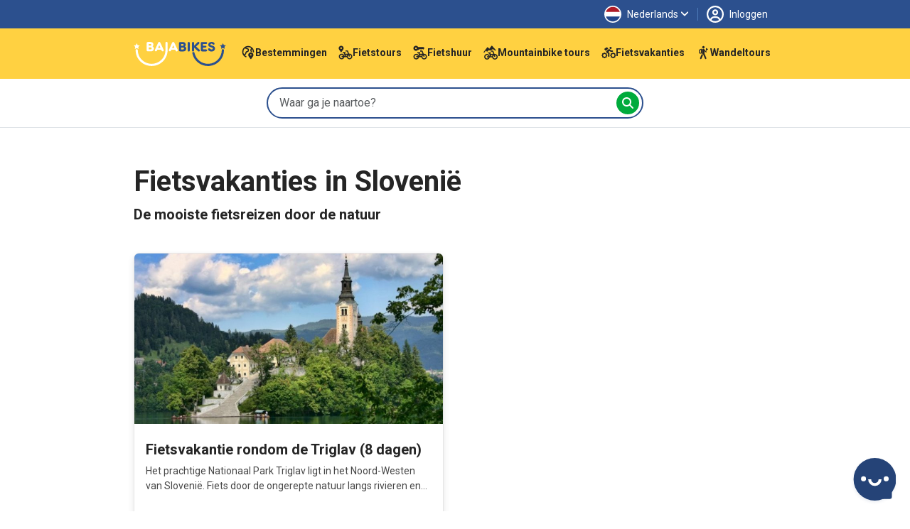

--- FILE ---
content_type: text/html; charset=UTF-8
request_url: https://www.bajabikes.eu/nl/fietsvakanties-in-slovenie/
body_size: 19452
content:

<!DOCTYPE html>
<html lang="nl" class="no-js">
<head>
  <meta name="theme-color" content="#FFD141">
  <meta charset="UTF-8">
  <meta name="viewport" content="width=device-width, initial-scale=1">
  <meta name="clonable-verification" content="">

  <!-- Critical CSS for above-the-fold content -->
  <style id="critical-css">
    /* Critical styles for header and above-the-fold content */
    .header { position: relative; }
    .position-absolute { position: absolute !important; }
    .top-0 { top: 0 !important; }
    .w-100 { width: 100% !important; }
    .h-100 { height: 100% !important; }
    .d-block { display: block !important; }
    .overflow-hidden { overflow: hidden !important; }
    .object-fit-cover { object-fit: cover !important; }
    .text-center { text-align: center !important; }
    .text-light { color: #fff !important; }
    .fw-bold { font-weight: 700 !important; }
    .fs-5 { font-size: 1.25rem !important; }
    .d-flex { display: flex !important; }
    .flex-column { flex-direction: column !important; }
    .order-1 { order: 1 !important; }
    .order-2 { order: 2 !important; }
    @media (min-width: 768px) {
      .order-md-1 { order: 1 !important; }
      .order-md-2 { order: 2 !important; }
    }
    /* Critical CSS: Hide content until Vue mounts to prevent FOUC/flash */
    .js-enabled .prerendered-loading {
      visibility: hidden;
    }
    .js-enabled .prerendered-loading.vue-mounted {
      visibility: visible;
    }
  </style>

  <script>
    // Immediately add js-enabled class to prevent FOUC
    document.documentElement.classList.add('js-enabled');
  </script>

  <script type="application/ld+json">
    {
      "@context": "https://schema.org",
      "@type": "Organization",
      "name": "Baja Bikes",
      "url": "https://www.bajabikes.eu/nl/",
      "logo": "https://cdn.bajabikes.eu/wp-content/uploads/2015/07/27215657/logo-min.png",
      "image": "https://www.bajabikes.eu/wp-content/themes/bajabikes2025/src/assets/images/barcelona.jpg"
    }
  </script>
  <link rel="profile" href="http://gmpg.org/xfn/11">
  <link rel="pingback" href="https://www.bajabikes.eu/wp/xmlrpc.php">
  <link rel="icon" href="https://assets.bajabikes.eu/favicon-32x32.png" sizes="32x32" type="image/png"/>
  <link rel="icon" href="https://assets.bajabikes.eu/favicon-192x192.png" sizes="192x192" type="image/png"/>
  <link rel="apple-touch-icon" href="https://assets.bajabikes.eu/favicon-180x180.png" type="image/png"/>

  
  <!-- Preload critical images -->
  <link rel="preload" as="image" href="https://thumbnails.bajabikes.eu/header-image/wp-content/themes/bajabikes/images/mobile-front-banner.avif" type="image/avif" media="(max-width: 767px)" fetchpriority="high">
  <link rel="preload" as="image" href="https://thumbnails.bajabikes.eu/header-image/wp-content/themes/bajabikes/images/mobile-front-banner.webp" type="image/webp" media="(max-width: 767px)" fetchpriority="high">
  <link rel="preload" as="image" href="https://thumbnails.bajabikes.eu/header-image/wp-content/themes/bajabikes/images/mobile-front-banner.jpg" media="(max-width: 767px)" fetchpriority="high">

  <meta name='robots' content='index, follow, max-image-preview:large, max-snippet:-1, max-video-preview:-1' />
	<style>img:is([sizes="auto" i], [sizes^="auto," i]) { contain-intrinsic-size: 3000px 1500px }</style>
	<link rel="alternate" hreflang="nl" href="https://www.bajabikes.eu/nl/fietsvakanties-in-slovenie/" />
<link rel="alternate" hreflang="x-default" href="https://www.bajabikes.eu/nl/fietsvakanties-in-slovenie/" />
<link rel="dns-prefetch" href="//cdn.eu.auth0.com"><link rel="dns-prefetch" href="//fonts.googleapis.com"><link rel="dns-prefetch" href="//fonts.gstatic.com"><link rel="dns-prefetch" href="//thumbnails.bajabikes.eu"><link rel="dns-prefetch" href="//cdn.bajabikes.eu"><link rel="preconnect" href="//cdn.eu.auth0.com" crossorigin><link rel="preconnect" href="//fonts.googleapis.com" crossorigin><link rel="preconnect" href="//fonts.gstatic.com" crossorigin><link rel="preconnect" href="//thumbnails.bajabikes.eu" crossorigin><link rel="preconnect" href="//cdn.bajabikes.eu" crossorigin><noscript></noscript><noscript></noscript>
	<!-- This site is optimized with the Yoast SEO Premium plugin v25.9 (Yoast SEO v25.9) - https://yoast.com/wordpress/plugins/seo/ -->
	<title>Fietsvakanties in Slovenië. Ontdek het verrassende land op de fiets</title>
<link crossorigin data-rocket-preconnect href="https://analytics.tiktok.com" rel="preconnect">
<link crossorigin data-rocket-preconnect href="https://bat.bing.com" rel="preconnect">
<link crossorigin data-rocket-preconnect href="https://www.googletagmanager.com" rel="preconnect">
<link crossorigin data-rocket-preconnect href="https://connect.facebook.net" rel="preconnect">
<link crossorigin data-rocket-preconnect href="https://cdneu.net" rel="preconnect">
<link crossorigin data-rocket-preconnect href="https://assets.bajabikes.eu" rel="preconnect">
<link crossorigin data-rocket-preconnect href="https://thumbnails.bajabikes.eu" rel="preconnect">
<link crossorigin data-rocket-preconnect href="https://fonts.googleapis.com" rel="preconnect">
<link crossorigin data-rocket-preconnect href="https://static.hotjar.com" rel="preconnect">
<link crossorigin data-rocket-preconnect href="https://bajabikes.postaffiliatepro.com" rel="preconnect">
<link crossorigin data-rocket-preconnect href="https://engaige-widget.vercel.app" rel="preconnect">
<link crossorigin data-rocket-preconnect href="https://script.hotjar.com" rel="preconnect">
<link crossorigin data-rocket-preconnect href="https://googleads.g.doubleclick.net" rel="preconnect">
<link crossorigin data-rocket-preconnect href="https://cdn.bajabikes.eu" rel="preconnect">
<link crossorigin data-rocket-preconnect href="https://lantern.roeyecdn.com" rel="preconnect">
<link data-rocket-preload as="style" href="https://fonts.googleapis.com/css2?family=Roboto:wght@100;300;400;500;600;700&#038;family=Roboto:wght@400;500;700&#038;display=swap" rel="preload">
<link crossorigin data-rocket-preload as="font" href="https://fonts.gstatic.com/s/roboto/v50/KFO7CnqEu92Fr1ME7kSn66aGLdTylUAMa3yUBA.woff2" rel="preload">
<link href="https://fonts.googleapis.com/css2?family=Roboto:wght@100;300;400;500;600;700&#038;family=Roboto:wght@400;500;700&#038;display=swap" media="print" onload="this.media=&#039;all&#039;" rel="stylesheet">
<noscript><link rel="stylesheet" href="https://fonts.googleapis.com/css2?family=Roboto:wght@100;300;400;500;600;700&#038;family=Roboto:wght@400;500;700&#038;display=swap"></noscript><link rel="preload" data-rocket-preload as="image" href="https://cdn.bajabikes.eu/wp-content/uploads/2021/05/10101638/baja-bikes-bike-holiday-triglav11-768x576.jpg" fetchpriority="high">
	<meta name="description" content="Baja Bikes. Fietsvakanties in Slovenië. De mooiste fietsvakanties. Fietsen door een prachtige omgeving vol natuur. Boek snel." />
	<link rel="canonical" href="https://www.bajabikes.eu/nl/fietsvakanties-in-slovenie/" />
	<meta property="og:locale" content="nl_NL" />
	<meta property="og:type" content="article" />
	<meta property="og:title" content="Fietsvakanties in Slovenië" />
	<meta property="og:description" content="Baja Bikes. Fietsvakanties in Slovenië. De mooiste fietsvakanties. Fietsen door een prachtige omgeving vol natuur. Boek snel." />
	<meta property="og:url" content="https://www.bajabikes.eu/nl/fietsvakanties-in-slovenie/" />
	<meta property="og:site_name" content="Baja Bikes" />
	<meta property="article:publisher" content="https://www.facebook.com/Bajabikes.bcn/" />
	<meta property="article:modified_time" content="2023-08-09T16:50:02+00:00" />
	<meta name="twitter:card" content="summary_large_image" />
	<meta name="twitter:site" content="@bajabikes" />
	<script type="application/ld+json" class="yoast-schema-graph">{"@context":"https://schema.org","@graph":[{"@type":"WebPage","@id":"https://www.bajabikes.eu/nl/fietsvakanties-in-slovenie/","url":"https://www.bajabikes.eu/nl/fietsvakanties-in-slovenie/","name":"Fietsvakanties in Slovenië. Ontdek het verrassende land op de fiets","isPartOf":{"@id":"https://www.bajabikes.eu/nl/#website"},"datePublished":"2023-08-09T16:10:57+00:00","dateModified":"2023-08-09T16:50:02+00:00","description":"Baja Bikes. Fietsvakanties in Slovenië. De mooiste fietsvakanties. Fietsen door een prachtige omgeving vol natuur. Boek snel.","breadcrumb":{"@id":"https://www.bajabikes.eu/nl/fietsvakanties-in-slovenie/#breadcrumb"},"inLanguage":"nl","potentialAction":[{"@type":"ReadAction","target":["https://www.bajabikes.eu/nl/fietsvakanties-in-slovenie/"]}]},{"@type":"BreadcrumbList","@id":"https://www.bajabikes.eu/nl/fietsvakanties-in-slovenie/#breadcrumb","itemListElement":[{"@type":"ListItem","position":1,"name":"Home","item":"https://www.bajabikes.eu/nl/"},{"@type":"ListItem","position":2,"name":"Fietsvakanties in Slovenië"}]},{"@type":"WebSite","@id":"https://www.bajabikes.eu/nl/#website","url":"https://www.bajabikes.eu/nl/","name":"Baja Bikes","description":"Fietstours &amp; fietshuur in ruim 100 wereldsteden: Nederlandse gids!","potentialAction":[{"@type":"SearchAction","target":{"@type":"EntryPoint","urlTemplate":"https://www.bajabikes.eu/nl/?s={search_term_string}"},"query-input":{"@type":"PropertyValueSpecification","valueRequired":true,"valueName":"search_term_string"}}],"inLanguage":"nl"}]}</script>
	<!-- / Yoast SEO Premium plugin. -->


<link rel='dns-prefetch' href='//thumbnails.bajabikes.eu' />
<link rel='dns-prefetch' href='//cdn.bajabikes.eu' />
<link rel='dns-prefetch' href='//fonts.googleapis.com' />
<link rel='dns-prefetch' href='//fonts.gstatic.com' />
<link rel='dns-prefetch' href='//cdn.eu.auth0.com' />
<link href='https://fonts.gstatic.com' crossorigin rel='preconnect' />
<link rel='preconnect' href='https://thumbnails.bajabikes.eu' />
<link rel='preconnect' href='https://cdn.bajabikes.eu' />
<link rel='preconnect' href='https://fonts.googleapis.com' />
<link rel='preconnect' href='https://cdn.eu.auth0.com' />
<link data-minify="1" rel='stylesheet' id='vite-main-css' href='https://assets.bajabikes.eu/wp-content/bb-cache/min/1/wp-content/themes/bajabikes2025/dist/css/main.Cb9k8lJ9.css?ver=1769772453' type='text/css' media='all' />
<meta name="generator" content="WPML ver:4.8.6 stt:12,39,1,3,2;" />
<span class="server-198.199.127.55" style="display:none"></span><link rel="icon" href="https://cdn.bajabikes.eu/wp-content/uploads/2024/09/25154355/cropped-favicon-32x32.png" sizes="32x32" />
<link rel="icon" href="https://cdn.bajabikes.eu/wp-content/uploads/2024/09/25154355/cropped-favicon-192x192.png" sizes="192x192" />
<link rel="apple-touch-icon" href="https://cdn.bajabikes.eu/wp-content/uploads/2024/09/25154355/cropped-favicon-180x180.png" />
<meta name="msapplication-TileImage" content="https://cdn.bajabikes.eu/wp-content/uploads/2024/09/25154355/cropped-favicon-270x270.png" />
<noscript><style id="rocket-lazyload-nojs-css">.rll-youtube-player, [data-lazy-src]{display:none !important;}</style></noscript>    <!-- Facebook Pixel Code - Load asynchronously -->
    <script>
      !function(f,b,e,v,n,t,s){if(f.fbq)return;n=f.fbq=function()
      {n.callMethod ? n.callMethod.apply(n,arguments):n.queue.push(arguments)};

      if(!f._fbq)f._fbq=n;
      n.push=n;n.loaded=!0;n.version='2.0';n.queue=[];t=b.createElement(e);t.async=!0;
      t.src=v;s=b.getElementsByTagName(e)[0];s.parentNode.insertBefore(t,s)}(window,document,'script','//connect.facebook.net/en_US/fbevents.js');

      let fbPermission = 'revoke';
      try {
        const cookieChoice = localStorage.getItem('cookieChoice');
        fbPermission = ['marketing', 'all'].includes(cookieChoice) ? 'grant' : 'revoke';
      } catch (e) {
        // localStorage not available (private browsing, disabled, etc.)
        fbPermission = 'revoke';
      }

      fbq('consent', fbPermission);

      fbq('init', '633646986738160');
      fbq('track', 'PageView');

      // Allow facebook tracking if user has accepted cookies
      document.addEventListener('itemInsertedLocalStorage', (event) => {
        fbPermission = event.detail.key === 'cookieChoice' && ['marketing', 'all'].includes(event.detail.newValue) ? 'grant' : 'revoke';

        fbq('consent', fbPermission);
      });

    </script>
    <noscript>
      <img height="1" width="1" style="display:none" src="https://www.facebook.com/tr?id=633646986738160&ev=PageView&noscript=1"/>
    </noscript>
    <!-- End Facebook Pixel Code -->

    <!-- Start VWO Async SmartCode -->
    <link rel="preconnect" href="https://dev.visualwebsiteoptimizer.com" />
    <script type='text/javascript' id='vwoCode'>
      function initVWO() {
        let cookieChoice;
        try {
          cookieChoice = localStorage.getItem('cookieChoice');
        } catch (e) {
          // localStorage not available (private browsing, disabled, etc.)
          return;
        }

        // Only load VWO if user has accepted 'comfortable' or 'all' (analytics consent)
        if (!['comfortable', 'all'].includes(cookieChoice)) {
          return;
        }

        // Delay VWO loading to improve initial page load
        setTimeout(function() {
          window._vwo_code || (function () {
            var w=window,
            d=document;
            var account_id=224575,
            version=2.2,
            settings_tolerance=2000,
            hide_element='body',
            hide_element_style = 'opacity:0 !important;filter:alpha(opacity=0) !important;background:none !important';
            /* DO NOT EDIT BELOW THIS LINE */
            if(f=!1,v=d.querySelector('#vwoCode'),cc={},-1<d.URL.indexOf('__vwo_disable__')||w._vwo_code)return;try{var e=JSON.parse(localStorage.getItem('_vwo_'+account_id+'_config'));cc=e&&'object'==typeof e?e:{}}catch(e){}function r(t){try{return decodeURIComponent(t)}catch(e){return t}}var s=function(){var e={combination:[],combinationChoose:[],split:[],exclude:[],uuid:null,consent:null,optOut:null},t=d.cookie||'';if(!t)return e;for(var n,i,o=/(?:^|;\s*)(?:(_vis_opt_exp_(\d+)_combi=([^;]*))|(_vis_opt_exp_(\d+)_combi_choose=([^;]*))|(_vis_opt_exp_(\d+)_split=([^:;]*))|(_vis_opt_exp_(\d+)_exclude=[^;]*)|(_vis_opt_out=([^;]*))|(_vwo_global_opt_out=[^;]*)|(_vwo_uuid=([^;]*))|(_vwo_consent=([^;]*)))/g;null!==(n=o.exec(t));)try{n[1]?e.combination.push({id:n[2],value:r(n[3])}):n[4]?e.combinationChoose.push({id:n[5],value:r(n[6])}):n[7]?e.split.push({id:n[8],value:r(n[9])}):n[10]?e.exclude.push({id:n[11]}):n[12]?e.optOut=r(n[13]):n[14]?e.optOut=!0:n[15]?e.uuid=r(n[16]):n[17]&&(i=r(n[18]),e.consent=i&&3<=i.length?i.substring(0,3):null)}catch(e){}return e}();function i(){var e=function(){if(w.VWO&&Array.isArray(w.VWO))for(var e=0;e<w.VWO.length;e++){var t=w.VWO[e];if(Array.isArray(t)&&('setVisitorId'===t[0]||'setSessionId'===t[0]))return!0}return!1}(),t='a='+account_id+'&u='+encodeURIComponent(w._vis_opt_url||d.URL)+'&vn='+version+'&ph=1'+('undefined'!=typeof platform?'&p='+platform:'')+'&st='+w.performance.now();e||((n=function(){var e,t=[],n={},i=w.VWO&&w.VWO.appliedCampaigns||{};for(e in i){var o=i[e]&&i[e].v;o&&(t.push(e+'-'+o+'-1'),n[e]=!0)}if(s&&s.combination)for(var r=0;r<s.combination.length;r++){var a=s.combination[r];n[a.id]||t.push(a.id+'-'+a.value)}return t.join('|')}())&&(t+='&c='+n),(n=function(){var e=[],t={};if(s&&s.combinationChoose)for(var n=0;n<s.combinationChoose.length;n++){var i=s.combinationChoose[n];e.push(i.id+'-'+i.value),t[i.id]=!0}if(s&&s.split)for(var o=0;o<s.split.length;o++)t[(i=s.split[o]).id]||e.push(i.id+'-'+i.value);return e.join('|')}())&&(t+='&cc='+n),(n=function(){var e={},t=[];if(w.VWO&&Array.isArray(w.VWO))for(var n=0;n<w.VWO.length;n++){var i=w.VWO[n];if(Array.isArray(i)&&'setVariation'===i[0]&&i[1]&&Array.isArray(i[1]))for(var o=0;o<i[1].length;o++){var r,a=i[1][o];a&&'object'==typeof a&&(r=a.e,a=a.v,r&&a&&(e[r]=a))}}for(r in e)t.push(r+'-'+e[r]);return t.join('|')}())&&(t+='&sv='+n)),s&&s.optOut&&(t+='&o='+s.optOut);var n=function(){var e=[],t={};if(s&&s.exclude)for(var n=0;n<s.exclude.length;n++){var i=s.exclude[n];t[i.id]||(e.push(i.id),t[i.id]=!0)}return e.join('|')}();return n&&(t+='&e='+n),s&&s.uuid&&(t+='&id='+s.uuid),s&&s.consent&&(t+='&consent='+s.consent),w.name&&-1<w.name.indexOf('_vis_preview')&&(t+='&pM=true'),w.VWO&&w.VWO.ed&&(t+='&ed='+w.VWO.ed),t}code={nonce:v&&v.nonce,library_tolerance:function(){return'undefined'!=typeof library_tolerance?library_tolerance:void 0},settings_tolerance:function(){return cc.sT||settings_tolerance},hide_element_style:function(){return'{'+(cc.hES||hide_element_style)+'}'},hide_element:function(){return performance.getEntriesByName('first-contentful-paint')[0]?'':'string'==typeof cc.hE?cc.hE:hide_element},getVersion:function(){return version},finish:function(e){var t;f||(f=!0,(t=d.getElementById('_vis_opt_path_hides'))&&t.parentNode.removeChild(t),e&&((new Image).src='https://dev.visualwebsiteoptimizer.com/ee.gif?a='+account_id+e))},finished:function(){return f},addScript:function(e){var t=d.createElement('script');t.type='text/javascript',e.src?t.src=e.src:t.text=e.text,v&&t.setAttribute('nonce',v.nonce),d.getElementsByTagName('head')[0].appendChild(t)},load:function(e,t){t=t||{};var n=new XMLHttpRequest;n.open('GET',e,!0),n.withCredentials=!t.dSC,n.responseType=t.responseType||'text',n.onload=function(){if(t.onloadCb)return t.onloadCb(n,e);200===n.status?_vwo_code.addScript({text:n.responseText}):_vwo_code.finish('&e=loading_failure:'+e)},n.onerror=function(){if(t.onerrorCb)return t.onerrorCb(e);_vwo_code.finish('&e=loading_failure:'+e)},n.send()},init:function(){var e,t=this.settings_tolerance();w._vwo_settings_timer=setTimeout(function(){_vwo_code.finish()},t),'body'!==this.hide_element()?(n=d.createElement('style'),e=(t=this.hide_element())?t+this.hide_element_style():'',t=d.getElementsByTagName('head')[0],n.setAttribute('id','_vis_opt_path_hides'),v&&n.setAttribute('nonce',v.nonce),n.setAttribute('type','text/css'),n.styleSheet?n.styleSheet.cssText=e:n.appendChild(d.createTextNode(e)),t.appendChild(n)):(n=d.getElementsByTagName('head')[0],(e=d.createElement('div')).style.cssText='z-index: 2147483647 !important;position: fixed !important;left: 0 !important;top: 0 !important;width: 100% !important;height: 100% !important;background: white !important;',e.setAttribute('id','_vis_opt_path_hides'),e.classList.add('_vis_hide_layer'),n.parentNode.insertBefore(e,n.nextSibling));var n='https://dev.visualwebsiteoptimizer.com/j.php?'+i();-1!==w.location.search.indexOf('_vwo_xhr')?this.addScript({src:n}):this.load(n+'&x=true',{l:1})}};w._vwo_code=code;code.init();
          })();
        }, 500); // Delay VWO loading by 0.5
      }

      initVWO();

      document.addEventListener('itemInsertedLocalStorage', function(event) {
        if (event.detail.key === 'cookieChoice' && ['comfortable', 'all'].includes(event.detail.newValue)) {
          initVWO();
        }
      });
    </script>
    <!-- End VWO Async SmartCode -->

    <!-- MicroSoft Universal Event Tracking - Load asynchronously -->
    <script>
      // Delay Microsoft tracking to improve initial page load
      setTimeout(function() {
        (function(w,d,t,r,u){var f,n,i;w[u]=w[u]||[],f=function(){var o={ti:"5221853"};o.q=w[u],w[u]=new UET(o),w[u].push("pageLoad")},n=d.createElement(t),n.src=r,n.async=1,n.onload=n.onreadystatechange=function(){var s=this.readyState;s&&s!=="loaded"&&s!=="complete"||(f(),n.onload=n.onreadystatechange=null)},i=d.getElementsByTagName(t)[0],i.parentNode.insertBefore(n,i)})(window,document,"script","//bat.bing.com/bat.js","uetq");

        // Disallow cookies for Microsoft Universal Event Tracking by default
        window.uetq = window.uetq || [];

        let msPermission = 'denied';
        try {
          const cookieChoice = localStorage.getItem('cookieChoice');
          msPermission = ['marketing', 'all'].includes(cookieChoice) ? 'granted' : 'denied';
        } catch (e) {
          // localStorage not available (private browsing, disabled, etc.)
          msPermission = 'denied';
        }

        window.uetq.push('consent', 'default', {
          'ad_storage': msPermission
        });

        // Allow cookies for Microsoft Universal Event Tracking if user has accepted cookies
        document.addEventListener('itemInsertedLocalStorage', (event) => {
          msPermission = event.detail.key === 'cookieChoice' && ['marketing', 'all'].includes(event.detail.newValue) ? 'granted' : 'denied';

          window.uetq.push('consent', 'default', {
            'ad_storage': msPermission
          });
        });
      }, 3000); // Delay Microsoft tracking by 3 seconds
    </script>

    <noscript>
      <img src="//bat.bing.com/action/0?ti=5221853&Ver=2" height="0" width="0" style="display:none; visibility: hidden;" />
    </noscript>
    <!-- End of MicroSoft Universal Event Tracking -->

    <!-- GTM Error Prevention -->
    <script>
      // Prevent GTM errors when trying to attach event listeners to non-existent elements
      (function() {
        // Global error handler to catch and suppress GTM querySelector errors
        window.addEventListener('error', function(e) {
          // Check if error is from GTM
          if (e.filename && e.filename.includes('googletagmanager.com/gtm.js')) {
            // Check if it's the querySelector/null error
            var isQuerySelectorError = e.message && (
              e.message.includes('querySelector') ||
              e.message.includes('null is not an object') ||
              e.message.includes('Cannot read property') ||
              e.message.includes('addEventListener')
            );

            if (isQuerySelectorError) {
              // Prevent the error from appearing as a red error in console
              e.preventDefault();
              e.stopPropagation();

              // Log as a warning instead for debugging purposes
              if (window.console && console.warn) {
                console.warn(
                  '[GTM] Element not found - GTM tried to attach listener to non-existent element.',
                  '\nThis is usually caused by GTM triggers configured for elements that don\'t exist on all pages.',
                  '\nTo fix: Review your GTM trigger configurations and add element existence checks.',
                  '\nOriginal error:', e.message
                );
              }
              return true;
            }
          }
        }, true);

        // Add a safety wrapper to help prevent the errors in the first place
        // by making querySelector more resilient
        var originalQuerySelector = Document.prototype.querySelector;
        Document.prototype.querySelector = function(selector) {
          try {
            return originalQuerySelector.call(this, selector);
          } catch (e) {
            // If selector is invalid, return null gracefully
            console.warn('[GTM] Invalid CSS selector:', selector);
            return null;
          }
        };
      })();
    </script>
    <!-- End GTM Error Prevention -->

  
  
  <!-- Google Tag Manager - Load asynchronously -->
  <script>
    (function(w,d,s,l,i){
      w[l]=w[l]||[];
      w[l].push({'gtm.start': new Date().getTime(),event:'gtm.js'});
      var f=d.getElementsByTagName(s)[0],
          j=d.createElement(s),
          dl=l!='dataLayer'?'&l='+l:'';
      j.async=true;
      j.src='https://www.googletagmanager.com/gtm.js?id='+i+dl;
      f.parentNode.insertBefore(j,f);
    })(window,document,'script','dataLayer','GTM-N55PP23');
  </script>
  <!-- End Google Tag Manager -->

  <script>
    // Initialize gtag immediately so it's available for all pages
    window.dataLayer = window.dataLayer || [];

    function gtag() {
      dataLayer.push(arguments);
    }

    let none = {
      'ad_storage': 'denied',
      'ad_user_data': 'denied',
      'ad_personalization': 'denied',
      'analytics_storage': 'denied'
    };

    let comfortable = {
      'ad_storage': 'denied',
      'ad_user_data': 'denied',
      'ad_personalization': 'denied',
      'analytics_storage': 'granted'
    };

    let marketing = {
      'ad_storage': 'granted',
      'ad_user_data': 'granted',
      'ad_personalization': 'granted',
      'analytics_storage': 'denied'
    };

    let all = {
      'ad_storage': 'granted',
      'ad_user_data': 'granted',
      'ad_personalization': 'granted',
      'analytics_storage': 'granted'
    };

    // Do not allow google tracking by default
    function setGtagConsent(preference, type = 'default') {
      if (preference === 'comfortable') {
        gtag('consent', type, comfortable);
      } else if (preference === 'marketing') {
        gtag('consent', type, marketing);
      } else if (preference === 'all') {
        gtag('consent', type, all);
      } else {
        gtag('consent', type, none);
      }
    }

    try {
      setGtagConsent(localStorage.getItem('cookieChoice'));
    } catch (e) {
      // localStorage not available (private browsing, disabled, etc.)
      setGtagConsent(null);
    }

    // Allow google tracking if user has accepted cookies
    document.addEventListener('itemInsertedLocalStorage', (event) => {
      if (event.detail.key === 'cookieChoice') {
        setGtagConsent(event.detail.newValue, 'update');

        // Reload server-side tracker if consent changes
        // handleTrackingMode(event.detail.newValue);
      }
    });

  </script>
  <!-- End of Global site tag (gtag.js) - Google Ads: 1047161531 -->

  <!-- Anonymous Analytics (Legitimate Interest - GDPR Compliant) -->
  <script data-minify="1" src="https://assets.bajabikes.eu/wp-content/bb-cache/min/1/wp-content/themes/bajabikes2025/configure/js/anonymous-beacon.js?ver=1769772444" async></script>
  <!-- End Anonymous Analytics -->

  <!-- Google Ads conversion tracking -->
  <script>
    // TODO: This is specifically for the Bike Holidays booking flow.
    function gtag_report_conversion(value, number, tourId, pax) {
      var send_to = [],
          analytics_id = 'G-4GFTHX4EBN',
          ad_send_to = 'AW-1047161531';

      if (analytics_id !== '') {
        send_to.push(analytics_id)
      }
      if (ad_send_to !== '') {
        send_to.push(ad_send_to)
      }

      gtag('event', 'conversion', {
        'event_category': 'conversion-holidays',
        'event_label': 'conversion-holidays-' + tourId,
        'value': value,
        'currency': 'EUR',
        'transaction_id': number,
        'pax': pax,
        'send_to': send_to
      });

      return false;
    }
  </script>
  <!-- End of Google Ads conversion tracking -->

  <!-- Ortto and HotJar capture code -->
  <script>
    function addTracking(preference) {
      if (preference === 'comfortable' || preference === 'all') {
        // Ortto capture code
        window.ap3c = window.ap3c || {};
        var ap3c = window.ap3c;
        ap3c.cmd = ap3c.cmd || [];
        ap3c.cmd.push(function() {
          ap3c.init('ZVIZrP04_yICGbcMYmFqYWJpa2Vz', 'https://capture-api-eu.ortto.app/');
          ap3c.track({v: 0});
        });
        ap3c.activity = function(act) { ap3c.act = (ap3c.act || []); ap3c.act.push(act); };
        var s, t; s = document.createElement('script'); s.type = 'text/javascript'; s.src = "https://cdneu.net/app.js";
        t = document.getElementsByTagName('script')[0]; t.parentNode.insertBefore(s, t);

        // HotJar tracking
        (function(h,o,t,j,a,r){
            h.hj=h.hj||function(){(h.hj.q=h.hj.q||[]).push(arguments)};
            h._hjSettings={hjid:2822261,hjsv:6};
            a=o.getElementsByTagName('head')[0];
            r=o.createElement('script');r.async=1;
            r.src=t+h._hjSettings.hjid+j+h._hjSettings.hjsv;
            a.appendChild(r);
        })(window,document,'https://static.hotjar.com/c/hotjar-','.js?sv=');
      }
    }

    try {
      addTracking(localStorage.getItem('cookieChoice'));
    } catch (e) {
      // localStorage not available (private browsing, disabled, etc.)
      addTracking(null);
    }

    document.addEventListener('itemInsertedLocalStorage', (event) => {
      if (event.detail.key === 'cookieChoice') {
        addTracking(event.detail.newValue);
      }
    });
  </script>
  <!-- End of Ortto and HotJar capture code -->

  <!-- Auth0 Lock.js will be loaded dynamically when needed -->
<style id="rocket-lazyrender-inline-css">[data-wpr-lazyrender] {content-visibility: auto;}</style><style id="wpr-lazyload-bg-container"></style><style id="wpr-lazyload-bg-exclusion"></style>
<noscript>
<style id="wpr-lazyload-bg-nostyle"></style>
</noscript>
<script type="application/javascript">const rocket_pairs = []; const rocket_excluded_pairs = [];</script><meta name="generator" content="WP Rocket 3.19.4" data-wpr-features="wpr_lazyload_css_bg_img wpr_defer_js wpr_minify_js wpr_lazyload_images wpr_preconnect_external_domains wpr_auto_preload_fonts wpr_automatic_lazy_rendering wpr_oci wpr_minify_css wpr_cdn wpr_preload_links wpr_desktop" /></head>

<body class="wp-singular product-category-template-default single single-product-category postid-159036 wp-theme-bajabikes2025">

  <noscript>
    <iframe src="https://www.googletagmanager.com/ns.html?id=GTM-N55PP23" height="0" width="0" style="display:none;visibility:hidden"></iframe>
  </noscript>


<!-- Facebook SDK -->
<script>
  window.fbAsyncInit = function() {
    FB.init({
      appId   : '214924805551813',
      xfbml   : true,
      version : 'v2.6'
    });
  };

  (function(d, s, id) {
    var js, fjs = d.getElementsByTagName(s)[0];
    if (d.getElementById(id)) {return;}
    js     = d.createElement(s);
    js.id  = id;
    js.src = "//connect.facebook.net/en_US/sdk.js";
    fjs.parentNode.insertBefore(js, fjs);
  }(document, 'script', 'facebook-jssdk'));
</script>
<!-- End of Facebook SDK -->


<div
  id="cookie-consent"
  data-layout="#cookie-consent"
  data-json="{&quot;cookies-page-url&quot;:&quot;https:\/\/www.bajabikes.eu\/nl\/privacyverklaring\/&quot;}"
>
  <!-- Vue will mount here -->
</div>
<div
  id="category-page"
  class="prerendered-loading "
  data-layout="#city-page"
  data-json="{&quot;cityName&quot;:&quot;Triglav&quot;,&quot;favouritePosts&quot;:[{&quot;postId&quot;:131285,&quot;postTitle&quot;:&quot;Fietsvakantie rondom de Triglav (8 dagen)&quot;,&quot;description&quot;:&quot;Het prachtige Nationaal Park Triglav ligt in het Noord-Westen van Sloveni\u00eb. Fiets door de ongerepte natuur langs rivieren en door beboste valleien. Geniet volop van de geweldige natuur.&quot;,&quot;productId&quot;:&quot;363&quot;,&quot;isBikeRental&quot;:false,&quot;isBikeHolidays&quot;:true,&quot;permalink&quot;:&quot;https:\/\/www.bajabikes.eu\/nl\/fietsvakantie-rondom-de-triglav\/&quot;,&quot;price&quot;:&quot;&quot;,&quot;childrenPrice&quot;:&quot;&quot;,&quot;duration&quot;:&quot;&quot;,&quot;startTime&quot;:&quot;&quot;,&quot;colSizes&quot;:{&quot;colSm&quot;:&quot;12&quot;,&quot;colMd&quot;:&quot;12&quot;},&quot;hideFeeback&quot;:&quot;&quot;,&quot;bannerOpt&quot;:[],&quot;boxWidth&quot;:&quot;full&quot;,&quot;tourImage&quot;:{&quot;origImg&quot;:&quot;https:\/\/cdn.bajabikes.eu\/wp-content\/uploads\/2021\/05\/10101638\/baja-bikes-bike-holiday-triglav11-768x576.jpg&quot;,&quot;imgAvif&quot;:&quot;https:\/\/thumbnails.bajabikes.eu\/city-and-product-image\/wp-content\/uploads\/2021\/05\/10101638\/baja-bikes-bike-holiday-triglav11-768x576.avif&quot;,&quot;imgWebp&quot;:&quot;https:\/\/thumbnails.bajabikes.eu\/city-and-product-image\/wp-content\/uploads\/2021\/05\/10101638\/baja-bikes-bike-holiday-triglav11-768x576.webp&quot;,&quot;imgJpg&quot;:&quot;https:\/\/thumbnails.bajabikes.eu\/city-and-product-image\/wp-content\/uploads\/2021\/05\/10101638\/baja-bikes-bike-holiday-triglav11-768x576.jpg&quot;}}],&quot;firstContent&quot;:null,&quot;locale&quot;:&quot;nl&quot;,&quot;mainContent&quot;:&quot;&lt;p class=\&quot;p2\&quot;&gt;Sloveni\u00eb ligt in het zuid oosten van Europa en geldt misschien wel als \u00e9\u00e9n van de mooiste onontdekte pareltjes van Europa. Je vindt er groene bossen en heuvels, evenals hoge bergtoppen van de Alpen en Karawakken. Rivieren doorkruisen het landschap en aan het meer van Bled droom je weg vanwege de sprookjesachtige ligging met de bergen op de achtergrond. Sloveni\u00eb grenst zelfs een klein stukje aan de Adriatische zee, waardoor je er ook geniet van zon, zee en strand.&lt;\/p&gt;\n&lt;p class=\&quot;p2\&quot;&gt;Ben je op zoek naar een fietsvakantie, weg van de gebaande paden en waar je ongerepte natuur vindt? Dan is Sloveni\u00eb zeker een aanrader!&lt;\/p&gt;\n&lt;p&gt;Ondanks het relatief kleine oppervlakte van het land kent het diverse landschappen. Zo zijn er in het noorden verschillende bergketen zoals de Karawanken, Kamnische Alpen en de Julische Alpen. In het oosten is het voornamelijk vlak en in het zuiden en zuidwesten vind je er heuvellandschappen.&lt;\/p&gt;\n&lt;p&gt;Met name het nationaal park de Triglav in de Julische Alpen trekt veel bezoekers. Het is tevens het hoogste punt van Sloveni\u00eb met maar liefst 2864 meter. Het land wordt vanwege haar prachtige natuur steeds populairder bij vakantiegangers. Ook voor fietsreizen is het land zeer interessant, de routeverkenners hebben een fantastische route uitgestippeld door prachtige gebieden die garant staan voor een onvergetelijke vakantie. De routes gaan onder andere door beboste valleien, langs rivieren en watervallen. Vele spectaculaire vergezichten voeren de boventoon in dit gebied. Ontdek het natuur gebied &lt;a href=\&quot;https:\/\/www.bajabikes.eu\/nl\/fietsvakantie-rondom-de-triglav\/\&quot;&gt;rondom de Triglav&lt;\/a&gt; op de fiets of fiets een stukje door Sloveni\u00eb met de &lt;a href=\&quot;https:\/\/www.bajabikes.eu\/nl\/fietsvakantie-venetie-naar-kroatie-8-dagen\/\&quot;&gt;fietsvakantie van Veneti\u00eb naar Kroati\u00eb&lt;\/a&gt;.&lt;\/p&gt;\n&lt;p&gt;&amp;nbsp;&lt;\/p&gt;\n&lt;h2&gt;De beste fietsvakanties in Sloveni\u00eb&lt;\/h2&gt;\n&lt;p&gt;Baja Bikes zet de beste fietsvakanties in en door Sloveni\u00eb voor je op een rijtje. Het land is voor fietsreizen zeer interessant en het wordt steeds populairder onder de vakantiegangers. Het is de ideale manier op het prachtige land te ontdekken. De vakanties zijn individueel, dat betekent dat je zonder gids reist, met je eigen reisgezelschap. Bepaal je eigen tempo en ga op pad met een duidelijke kaart en routebeschrijving.&lt;\/p&gt;\n&lt;h3&gt;&lt;\/h3&gt;\n&lt;h3&gt;Rondom de Triglav&lt;\/h3&gt;\n&lt;p&gt;Fiets in in het Noord-Westen van Sloveni\u00eb rondom de Triglav. Dit bijzondere nationaal park is tevens het hoogste punt van het land met maar liefst 2864 meter. Je fietst door dit prachtige park met ongerepte natuur. De vakantie begint en eindigt in Lesce, bij Bled. Fiets langs rivieren, watervallen en door beboste valleien. Geniet van de prachtige natuur en vergezichten van deze bergachtige omgeving en je verblijft in comfortable hotels. Het is absoluut een reis om nooit te vergeten.&lt;\/p&gt;\n&lt;ul&gt;\n&lt;li&gt;&lt;a href=\&quot;https:\/\/www.bajabikes.eu\/nl\/fietsvakantie-rondom-de-triglav\/\&quot;&gt;Fietsvakantie rondom de Triglav (8 dagen)&lt;\/a&gt;&lt;\/li&gt;\n&lt;\/ul&gt;\n&lt;h2 class=\&quot;p1\&quot;&gt;De voordelen van een georganiseerde fietsvakantie in Sloveni\u00eb nog even op een rijtje:&lt;\/h2&gt;\n&lt;p class=\&quot;p2\&quot;&gt;De voordelen van een fietsvakantie met bagagevervoer in Sloveni\u00eb hebben we nog even voor je op een rijtje gezet.&lt;\/p&gt;\n&lt;ul class=\&quot;ul1\&quot;&gt;\n&lt;li class=\&quot;li2\&quot;&gt;Je overnachtingen worden voor je geregeld.&lt;\/li&gt;\n&lt;li class=\&quot;li2\&quot;&gt;Je bepaalt zelf met wie je op vakantie gaat.&lt;\/li&gt;\n&lt;li class=\&quot;li2\&quot;&gt;Je reist in eigen tempo en bepaalt zelf je dagindeling.&lt;\/li&gt;\n&lt;li class=\&quot;li2\&quot;&gt;Je hebt geen omkijken naar je bagage; deze wordt voor je naar je volgende accommodatie gebracht.&lt;\/li&gt;\n&lt;li class=\&quot;li2\&quot;&gt;Je fietsroute is met zorg samengesteld, zodat je voldoende rustmomenten hebt.&lt;\/li&gt;\n&lt;li class=\&quot;li2\&quot;&gt;Je hebt de mogelijkheid om een fiets of e-bike te huren, wanneer je zelf niet beschikt over een (geschikte) fiets.&lt;\/li&gt;\n&lt;li class=\&quot;li2\&quot;&gt;Je ontdekt Sloveni\u00eb op een duurzame en milieuvriendelijke manier.&lt;\/li&gt;\n&lt;\/ul&gt;\n&lt;h2 class=\&quot;p1\&quot;&gt;Verkeersregels voor fietsers in Sloveni\u00eb&lt;\/h2&gt;\n&lt;p class=\&quot;p2\&quot;&gt;Fietsen in het buitenland is soms n\u00e9t iets anders dan fietsen in Nederland. Soms gelden er andere verkeersregels en moet je fiets daarnaast aan bepaalde eisen voldoen. Zo ook in Sloveni\u00eb. De belangrijkste regels voor een geslaagde fietsvakantie in Sloveni\u00eb hebben we voor je uitgezocht.&lt;\/p&gt;\n&lt;h3 class=\&quot;p4\&quot;&gt;Dragen van een helm&lt;\/h3&gt;\n&lt;p class=\&quot;p2\&quot;&gt;Het dragen van een helm is verplicht voor fietsers jonger dan 18 jaar. Dit geldt ook voor kinderen die je achterop de fiets vervoerd. Voor alle andere fietsers is een helm niet verplicht, maar wordt het wel aanbevolen.&lt;\/p&gt;\n&lt;h3 class=\&quot;p4\&quot;&gt;Alcohol in het verkeer&lt;\/h3&gt;\n&lt;p class=\&quot;p2\&quot;&gt;Het maximum toegestane promillage waarmee je in Sloveni\u00eb deel mag nemen aan het verkeer is 0.5. Het is echter aan te raden om geen alcohol te nuttigen als je daarna nog gaat deelnemen aan het verkeer. Het gebruik van verdovende middelen in het verkeer is in z\u2019n geheel verboden in en wordt beboet.&lt;\/p&gt;\n&lt;h3 class=\&quot;p4\&quot;&gt;Gebruik mobiele telefoon&lt;\/h3&gt;\n&lt;p class=\&quot;p2\&quot;&gt;Het is niet toegestaan om tijdens het fietsen je mobiele telefoon vast te houden. Ook het gebruik van een koptelefoon of oortjes is verboden terwijl je deelneemt aan het verkeer. Wel mag je handsfree bellen. Je kunt daarvoor je telefoon in een houder plaatsen, maar het is veiliger om alleen te telefoneren wanneer je niet aan het fietsen bent.&lt;\/p&gt;\n&lt;h3 class=\&quot;p4\&quot;&gt;Verlichting op de fiets&lt;\/h3&gt;\n&lt;p class=\&quot;p2\&quot;&gt;Net als in Nederland stelt ook Sloveni\u00eb eisen aan goede verlichting op je fiets. De koplamp voor op je fiets moet een gele of witte kleur hebben, de lamp op de achterkant dient rood te zijn. Beide lampen moeten bovendien vastzitten aan je fiets. De pedalen van de fiets moeten zijn voorzien van oranje of gele reflectoren. Ook is het verplicht dat de wielen reflectoren hebben: per wiel mimimaal twee reflectoren met een gele of oranje kleur.&lt;\/p&gt;\n&lt;h3 class=\&quot;p4\&quot;&gt;Fietspaden en plaats op de weg&lt;\/h3&gt;\n&lt;p class=\&quot;p2\&quot;&gt;Sloveni\u00eb is een fietsland in opkomst. Dit betekent dat er steeds meer fietspaden worden aangelegd. Deze worden aangeduid met een rond blauw bord met een fiets in het midden, of een andere vergelijkbare variant. Wanneer er op je traject een fietspad aanwezig is, dan ben je verplicht om hier gebruik van te maken. Is er geen fietspad? Dan is het toegestaan op om de weg te rijden. Je dient dan wel rechts aan te houden. Naast elkaar fietsen is alleen toegestaan op plaatsen waar de weg breed genoeg is. Voor je eigen veiligheid en die van de andere weggebruikers is het echter beter om achter elkaar te fietsen.&lt;\/p&gt;\n&lt;h3 class=\&quot;p4\&quot;&gt;Fietsen met kinderen&lt;\/h3&gt;\n&lt;p class=\&quot;p2\&quot;&gt;Wanneer je met kinderen gaat fietsen in Sloveni\u00eb zijn er diverse regels waar je rekening mee moet houden. De belangrijkste is dat kinderen jonger dan 16 jaar in het bezit moeten zijn van een speciaal fietsdiploma om zelfstandig aan het Sloveense verkeer deel te mogen nemen. Zo niet, dan moeten zij worden begeleid door een volwassen fietser. In de praktijk betekent dit dat Nederlandse kinderen tot 16 jaar niet zonder volwassen begeleider mogen fietsen. Er geldt daarbij een maximum van twee kinderen tot 16 jaar per volwassene.&lt;\/p&gt;\n&lt;p class=\&quot;p2\&quot;&gt;Kinderen jonger dan 8 jaar mag je achterop de fiets vervoeren, maar zij moeten dan wel in een geschikt kinderstoeltje zitten, dat is voorzien van verstelbare voetensteunen. Ook is je kleintje verplicht om achterop de fiets een veiligheidshelm te dragen.&lt;\/p&gt;\n&lt;h3 class=\&quot;p1\&quot;&gt;Elektrische fietsen&lt;\/h3&gt;\n&lt;p class=\&quot;p2\&quot;&gt;Wil je het heuvellandschap van Sloveni\u00eb met een e-bike trotseren? Houd er dan rekening mee dat je elektrische fiets niet harder mag gaan dan 25 kilometer per uur. Dit is namelijk de maximaal toegestane snelheid voor fietsers, en dus ook voor bestuurders van een e-bike.&lt;\/p&gt;\n&lt;p&gt;&amp;nbsp;&lt;\/p&gt;\n&quot;,&quot;mainTitle&quot;:&quot;Fietsvakanties in Sloveni\u00eb&quot;,&quot;pageHeader&quot;:&quot;Fietsvakanties in Sloveni\u00eb&quot;,&quot;pageSubheader&quot;:&quot;De mooiste fietsreizen door de natuur&quot;,&quot;mainBannerBlock&quot;:{&quot;topSlider&quot;:{&quot;image&quot;:{&quot;origImg&quot;:&quot;https:\/\/cdn.bajabikes.eu\/wp-content\/uploads\/2021\/05\/11174547\/fietstour-bled.jpg&quot;,&quot;imgAvif&quot;:&quot;https:\/\/thumbnails.bajabikes.eu\/header-image-uncropped\/wp-content\/uploads\/2021\/05\/11174547\/fietstour-bled.avif&quot;,&quot;imgWebp&quot;:&quot;https:\/\/thumbnails.bajabikes.eu\/header-image-uncropped\/wp-content\/uploads\/2021\/05\/11174547\/fietstour-bled.webp&quot;,&quot;imgJpg&quot;:&quot;https:\/\/thumbnails.bajabikes.eu\/header-image-uncropped\/wp-content\/uploads\/2021\/05\/11174547\/fietstour-bled.jpg&quot;},&quot;title&quot;:&quot;&quot;},&quot;topSliderMobile&quot;:{&quot;image&quot;:{&quot;origImg&quot;:&quot;https:\/\/cdn.bajabikes.eu\/wp-content\/uploads\/2021\/05\/11174547\/fietstour-bled-768x256.jpg&quot;,&quot;imgAvif&quot;:&quot;https:\/\/thumbnails.bajabikes.eu\/header-image\/wp-content\/uploads\/2021\/05\/11174547\/fietstour-bled-768x256.avif&quot;,&quot;imgWebp&quot;:&quot;https:\/\/thumbnails.bajabikes.eu\/header-image\/wp-content\/uploads\/2021\/05\/11174547\/fietstour-bled-768x256.webp&quot;,&quot;imgJpg&quot;:&quot;https:\/\/thumbnails.bajabikes.eu\/header-image\/wp-content\/uploads\/2021\/05\/11174547\/fietstour-bled-768x256.jpg&quot;},&quot;mobileTitle&quot;:&quot;&quot;}},&quot;holidaysOnly&quot;:true,&quot;blueBoxBulletPoints&quot;:[]}"
>
  <noscript>
      </noscript>
  <!-- Vue will mount here -->
</div>


<footer data-wpr-lazyrender="1" id="footer-wrapper" class="footer text-dark">
  <div
    id="footer"
    data-layout="#footer"
    data-json="{&quot;show-menu&quot;:true,&quot;has-bottom-margin&quot;:false,&quot;is-tour-page&quot;:false,&quot;locale&quot;:&quot;nl&quot;}"
  >
    <!-- Vue will mount here -->
  </div>
</footer>

<script type="speculationrules">
{"prefetch":[{"source":"document","where":{"and":[{"href_matches":"\/nl\/*"},{"not":{"href_matches":["\/wp\/wp-*.php","\/wp\/wp-admin\/*","\/wp-content\/uploads\/*","\/wp-content\/*","\/wp-content\/plugins\/*","\/wp-content\/themes\/bajabikes2025\/*","\/nl\/*\\?(.+)"]}},{"not":{"selector_matches":"a[rel~=\"nofollow\"]"}},{"not":{"selector_matches":".no-prefetch, .no-prefetch a"}}]},"eagerness":"conservative"}]}
</script>
<script>
    // Performance monitoring
    window.addEventListener("load", function() {
      if ("performance" in window) {
        const perfData = performance.getEntriesByType("navigation")[0];
        if (perfData) {
          console.log("Page Load Time:", perfData.loadEventEnd - perfData.loadEventStart, "ms");
          console.log("DOM Content Loaded:", perfData.domContentLoadedEventEnd - perfData.domContentLoadedEventStart, "ms");
        }
      }
    });
    </script><script type="text/javascript" src="https://assets.bajabikes.eu/wp-content/plugins/wp-sentry-integration/public/wp-sentry-browser.min.js?ver=8.10.0" id="wp-sentry-browser-bundle-js" data-rocket-defer defer></script>
<script type="text/javascript" id="wp-sentry-browser-js-extra">
/* <![CDATA[ */
var wp_sentry = {"environment":"production","release":"1.0","context":{"tags":{"wordpress":"6.8.3","language":"nl"}},"ignoreErrors":["webkit.messageHandlers","window.webkit.messageHandlers","null is not an object (evaluating 'document.querySelector(b).addEventListener')","Cannot read properties of null","null is not an object (evaluating 'document.querySelector('[data-name=\"wpr-wpr-beacon\"]').setAttribute')","ResizeObserver loop"],"dsn":"https:\/\/cd2a5ab22038407bef0381c08fdb8602@o234463.ingest.us.sentry.io\/4509723398766592"};
/* ]]> */
</script>
<script data-minify="1" type="text/javascript" src="https://assets.bajabikes.eu/wp-content/bb-cache/min/1/wp-content/plugins/wp-sentry-integration/public/wp-sentry-init.js?ver=1769772444" id="wp-sentry-browser-js" data-rocket-defer defer></script>
<script type="text/javascript" id="rocket-browser-checker-js-after">
/* <![CDATA[ */
"use strict";var _createClass=function(){function defineProperties(target,props){for(var i=0;i<props.length;i++){var descriptor=props[i];descriptor.enumerable=descriptor.enumerable||!1,descriptor.configurable=!0,"value"in descriptor&&(descriptor.writable=!0),Object.defineProperty(target,descriptor.key,descriptor)}}return function(Constructor,protoProps,staticProps){return protoProps&&defineProperties(Constructor.prototype,protoProps),staticProps&&defineProperties(Constructor,staticProps),Constructor}}();function _classCallCheck(instance,Constructor){if(!(instance instanceof Constructor))throw new TypeError("Cannot call a class as a function")}var RocketBrowserCompatibilityChecker=function(){function RocketBrowserCompatibilityChecker(options){_classCallCheck(this,RocketBrowserCompatibilityChecker),this.passiveSupported=!1,this._checkPassiveOption(this),this.options=!!this.passiveSupported&&options}return _createClass(RocketBrowserCompatibilityChecker,[{key:"_checkPassiveOption",value:function(self){try{var options={get passive(){return!(self.passiveSupported=!0)}};window.addEventListener("test",null,options),window.removeEventListener("test",null,options)}catch(err){self.passiveSupported=!1}}},{key:"initRequestIdleCallback",value:function(){!1 in window&&(window.requestIdleCallback=function(cb){var start=Date.now();return setTimeout(function(){cb({didTimeout:!1,timeRemaining:function(){return Math.max(0,50-(Date.now()-start))}})},1)}),!1 in window&&(window.cancelIdleCallback=function(id){return clearTimeout(id)})}},{key:"isDataSaverModeOn",value:function(){return"connection"in navigator&&!0===navigator.connection.saveData}},{key:"supportsLinkPrefetch",value:function(){var elem=document.createElement("link");return elem.relList&&elem.relList.supports&&elem.relList.supports("prefetch")&&window.IntersectionObserver&&"isIntersecting"in IntersectionObserverEntry.prototype}},{key:"isSlowConnection",value:function(){return"connection"in navigator&&"effectiveType"in navigator.connection&&("2g"===navigator.connection.effectiveType||"slow-2g"===navigator.connection.effectiveType)}}]),RocketBrowserCompatibilityChecker}();
/* ]]> */
</script>
<script type="text/javascript" id="rocket-preload-links-js-extra">
/* <![CDATA[ */
var RocketPreloadLinksConfig = {"excludeUris":"\/en\/waiting-list\/|\/nl\/waiting-list\/|\/de\/waiting-list\/|\/da\/waiting-list\/|\/nl\/tag\/|\/en\/tag\/|\/de\/tag\/|\/da\/tag\/|\/nl\/booking-step-1\/|\/en\/booking-step-1\/|\/de\/booking-step-1\/|\/da\/booking-step-1\/|\/da\/kobe-gift-card-giftup-2\/|\/en\/buy-gift-card-giftup\/|\/de\/gift-card-kaufen-giftup-2\/|\/nl\/koop-gift-card\/|\/nl\/koop-gift-card-giftup\/|\/(?:.+\/)?feed(?:\/(?:.+\/?)?)?$|\/(?:.+\/)?embed\/|\/(index.php\/)?(.*)wp-json(\/.*|$)|\/refer\/|\/go\/|\/recommend\/|\/recommends\/","usesTrailingSlash":"","imageExt":"jpg|jpeg|gif|png|tiff|bmp|webp|avif|pdf|doc|docx|xls|xlsx|php","fileExt":"jpg|jpeg|gif|png|tiff|bmp|webp|avif|pdf|doc|docx|xls|xlsx|php|html|htm","siteUrl":"https:\/\/www.bajabikes.eu\/nl\/","onHoverDelay":"100","rateThrottle":"3"};
/* ]]> */
</script>
<script type="text/javascript" id="rocket-preload-links-js-after">
/* <![CDATA[ */
(function() {
"use strict";var r="function"==typeof Symbol&&"symbol"==typeof Symbol.iterator?function(e){return typeof e}:function(e){return e&&"function"==typeof Symbol&&e.constructor===Symbol&&e!==Symbol.prototype?"symbol":typeof e},e=function(){function i(e,t){for(var n=0;n<t.length;n++){var i=t[n];i.enumerable=i.enumerable||!1,i.configurable=!0,"value"in i&&(i.writable=!0),Object.defineProperty(e,i.key,i)}}return function(e,t,n){return t&&i(e.prototype,t),n&&i(e,n),e}}();function i(e,t){if(!(e instanceof t))throw new TypeError("Cannot call a class as a function")}var t=function(){function n(e,t){i(this,n),this.browser=e,this.config=t,this.options=this.browser.options,this.prefetched=new Set,this.eventTime=null,this.threshold=1111,this.numOnHover=0}return e(n,[{key:"init",value:function(){!this.browser.supportsLinkPrefetch()||this.browser.isDataSaverModeOn()||this.browser.isSlowConnection()||(this.regex={excludeUris:RegExp(this.config.excludeUris,"i"),images:RegExp(".("+this.config.imageExt+")$","i"),fileExt:RegExp(".("+this.config.fileExt+")$","i")},this._initListeners(this))}},{key:"_initListeners",value:function(e){-1<this.config.onHoverDelay&&document.addEventListener("mouseover",e.listener.bind(e),e.listenerOptions),document.addEventListener("mousedown",e.listener.bind(e),e.listenerOptions),document.addEventListener("touchstart",e.listener.bind(e),e.listenerOptions)}},{key:"listener",value:function(e){var t=e.target.closest("a"),n=this._prepareUrl(t);if(null!==n)switch(e.type){case"mousedown":case"touchstart":this._addPrefetchLink(n);break;case"mouseover":this._earlyPrefetch(t,n,"mouseout")}}},{key:"_earlyPrefetch",value:function(t,e,n){var i=this,r=setTimeout(function(){if(r=null,0===i.numOnHover)setTimeout(function(){return i.numOnHover=0},1e3);else if(i.numOnHover>i.config.rateThrottle)return;i.numOnHover++,i._addPrefetchLink(e)},this.config.onHoverDelay);t.addEventListener(n,function e(){t.removeEventListener(n,e,{passive:!0}),null!==r&&(clearTimeout(r),r=null)},{passive:!0})}},{key:"_addPrefetchLink",value:function(i){return this.prefetched.add(i.href),new Promise(function(e,t){var n=document.createElement("link");n.rel="prefetch",n.href=i.href,n.onload=e,n.onerror=t,document.head.appendChild(n)}).catch(function(){})}},{key:"_prepareUrl",value:function(e){if(null===e||"object"!==(void 0===e?"undefined":r(e))||!1 in e||-1===["http:","https:"].indexOf(e.protocol))return null;var t=e.href.substring(0,this.config.siteUrl.length),n=this._getPathname(e.href,t),i={original:e.href,protocol:e.protocol,origin:t,pathname:n,href:t+n};return this._isLinkOk(i)?i:null}},{key:"_getPathname",value:function(e,t){var n=t?e.substring(this.config.siteUrl.length):e;return n.startsWith("/")||(n="/"+n),this._shouldAddTrailingSlash(n)?n+"/":n}},{key:"_shouldAddTrailingSlash",value:function(e){return this.config.usesTrailingSlash&&!e.endsWith("/")&&!this.regex.fileExt.test(e)}},{key:"_isLinkOk",value:function(e){return null!==e&&"object"===(void 0===e?"undefined":r(e))&&(!this.prefetched.has(e.href)&&e.origin===this.config.siteUrl&&-1===e.href.indexOf("?")&&-1===e.href.indexOf("#")&&!this.regex.excludeUris.test(e.href)&&!this.regex.images.test(e.href))}}],[{key:"run",value:function(){"undefined"!=typeof RocketPreloadLinksConfig&&new n(new RocketBrowserCompatibilityChecker({capture:!0,passive:!0}),RocketPreloadLinksConfig).init()}}]),n}();t.run();
}());
/* ]]> */
</script>
<script type="text/javascript" id="rocket_lazyload_css-js-extra">
/* <![CDATA[ */
var rocket_lazyload_css_data = {"threshold":"300"};
/* ]]> */
</script>
<script type="text/javascript" id="rocket_lazyload_css-js-after">
/* <![CDATA[ */
!function o(n,c,a){function u(t,e){if(!c[t]){if(!n[t]){var r="function"==typeof require&&require;if(!e&&r)return r(t,!0);if(s)return s(t,!0);throw(e=new Error("Cannot find module '"+t+"'")).code="MODULE_NOT_FOUND",e}r=c[t]={exports:{}},n[t][0].call(r.exports,function(e){return u(n[t][1][e]||e)},r,r.exports,o,n,c,a)}return c[t].exports}for(var s="function"==typeof require&&require,e=0;e<a.length;e++)u(a[e]);return u}({1:[function(e,t,r){"use strict";{const c="undefined"==typeof rocket_pairs?[]:rocket_pairs,a=(("undefined"==typeof rocket_excluded_pairs?[]:rocket_excluded_pairs).map(t=>{var e=t.selector;document.querySelectorAll(e).forEach(e=>{e.setAttribute("data-rocket-lazy-bg-"+t.hash,"excluded")})}),document.querySelector("#wpr-lazyload-bg-container"));var o=rocket_lazyload_css_data.threshold||300;const u=new IntersectionObserver(e=>{e.forEach(t=>{t.isIntersecting&&c.filter(e=>t.target.matches(e.selector)).map(t=>{var e;t&&((e=document.createElement("style")).textContent=t.style,a.insertAdjacentElement("afterend",e),t.elements.forEach(e=>{u.unobserve(e),e.setAttribute("data-rocket-lazy-bg-"+t.hash,"loaded")}))})})},{rootMargin:o+"px"});function n(){0<(0<arguments.length&&void 0!==arguments[0]?arguments[0]:[]).length&&c.forEach(t=>{try{document.querySelectorAll(t.selector).forEach(e=>{"loaded"!==e.getAttribute("data-rocket-lazy-bg-"+t.hash)&&"excluded"!==e.getAttribute("data-rocket-lazy-bg-"+t.hash)&&(u.observe(e),(t.elements||=[]).push(e))})}catch(e){console.error(e)}})}n(),function(){const r=window.MutationObserver;return function(e,t){if(e&&1===e.nodeType)return(t=new r(t)).observe(e,{attributes:!0,childList:!0,subtree:!0}),t}}()(document.querySelector("body"),n)}},{}]},{},[1]);
/* ]]> */
</script>
<script type="text/javascript" id="vite-main-js-extra">
/* <![CDATA[ */
var bb2025_ajax = {"ajaxurl":"https:\/\/www.bajabikes.eu\/wp\/wp-admin\/admin-ajax.php","nonce":"939950ccbe","siteLanguages":{"en":{"code":"en","id":"1","native_name":"English","major":"1","active":0,"default_locale":"en","encode_url":"0","tag":"en","missing":1,"translated_name":"Engels","url":"https:\/\/www.bajabikes.eu\/en\/","country_flag_url":"https:\/\/www.bajabikes.eu\/wp-content\/plugins\/sitepress-multilingual-cms\/res\/flags\/en.png","language_code":"en"},"es":{"code":"es","id":"2","native_name":"Espa\u00f1ol","major":"1","active":0,"default_locale":"es","encode_url":"0","tag":"es","missing":1,"translated_name":"Spaans","url":"https:\/\/www.bajabikes.eu\/es\/","country_flag_url":"https:\/\/www.bajabikes.eu\/wp-content\/plugins\/sitepress-multilingual-cms\/res\/flags\/es.png","language_code":"es"},"de":{"code":"de","id":"3","native_name":"Deutsch","major":"1","active":0,"default_locale":"de","encode_url":"0","tag":"de","missing":1,"translated_name":"Duits","url":"https:\/\/www.bajabikes.eu\/de\/","country_flag_url":"https:\/\/www.bajabikes.eu\/wp-content\/plugins\/sitepress-multilingual-cms\/res\/flags\/de.png","language_code":"de"},"da":{"code":"da","id":"12","native_name":"Dansk","major":"1","active":0,"default_locale":"da","encode_url":"0","tag":"da","missing":1,"translated_name":"Deens","url":"https:\/\/www.bajabikes.eu\/da\/","country_flag_url":"https:\/\/www.bajabikes.eu\/wp-content\/plugins\/sitepress-multilingual-cms\/res\/flags\/da.png","language_code":"da"},"nl":{"code":"nl","id":"39","native_name":"Nederlands","major":"1","active":"1","default_locale":"nl","encode_url":"0","tag":"nl","missing":0,"translated_name":"Nederlands","url":"https:\/\/www.bajabikes.eu\/nl\/fietsvakanties-in-slovenie\/","country_flag_url":"https:\/\/www.bajabikes.eu\/wp-content\/plugins\/sitepress-multilingual-cms\/res\/flags\/nl.png","language_code":"nl"}},"mediaPartnersNonce":"562970a917"};
/* ]]> */
</script>
<script type="module" type="module" defer type="text/javascript" src="https://assets.bajabikes.eu/wp-content/themes/bajabikes2025/dist/js/main.BkBhVgg3.js" id="vite-main-js"></script>
<script data-minify="1" type="text/javascript" src="https://assets.bajabikes.eu/wp-content/bb-cache/min/1/wp-content/themes/bajabikes2025/configure/js/engaige.js?ver=1769772444" id="engaige-js" data-rocket-defer defer></script>
<script>window.lazyLoadOptions=[{elements_selector:"img[data-lazy-src],.rocket-lazyload",data_src:"lazy-src",data_srcset:"lazy-srcset",data_sizes:"lazy-sizes",class_loading:"lazyloading",class_loaded:"lazyloaded",threshold:300,callback_loaded:function(element){if(element.tagName==="IFRAME"&&element.dataset.rocketLazyload=="fitvidscompatible"){if(element.classList.contains("lazyloaded")){if(typeof window.jQuery!="undefined"){if(jQuery.fn.fitVids){jQuery(element).parent().fitVids()}}}}}},{elements_selector:".rocket-lazyload",data_src:"lazy-src",data_srcset:"lazy-srcset",data_sizes:"lazy-sizes",class_loading:"lazyloading",class_loaded:"lazyloaded",threshold:300,}];window.addEventListener('LazyLoad::Initialized',function(e){var lazyLoadInstance=e.detail.instance;if(window.MutationObserver){var observer=new MutationObserver(function(mutations){var image_count=0;var iframe_count=0;var rocketlazy_count=0;mutations.forEach(function(mutation){for(var i=0;i<mutation.addedNodes.length;i++){if(typeof mutation.addedNodes[i].getElementsByTagName!=='function'){continue}
if(typeof mutation.addedNodes[i].getElementsByClassName!=='function'){continue}
images=mutation.addedNodes[i].getElementsByTagName('img');is_image=mutation.addedNodes[i].tagName=="IMG";iframes=mutation.addedNodes[i].getElementsByTagName('iframe');is_iframe=mutation.addedNodes[i].tagName=="IFRAME";rocket_lazy=mutation.addedNodes[i].getElementsByClassName('rocket-lazyload');image_count+=images.length;iframe_count+=iframes.length;rocketlazy_count+=rocket_lazy.length;if(is_image){image_count+=1}
if(is_iframe){iframe_count+=1}}});if(image_count>0||iframe_count>0||rocketlazy_count>0){lazyLoadInstance.update()}});var b=document.getElementsByTagName("body")[0];var config={childList:!0,subtree:!0};observer.observe(b,config)}},!1)</script><script data-no-minify="1" async src="https://assets.bajabikes.eu/wp-content/plugins/wp-rocket/assets/js/lazyload/17.8.3/lazyload.min.js"></script>

<!-- we don't have staging accounts for these 3rd party services -->
  <!-- AWIN journey tag -->
    <script data-minify="1" defer="defer" src="https://assets.bajabikes.eu/wp-content/bb-cache/min/1/12892.js?ver=1769772450" type="text/javascript"></script>
  <!-- End of AWIN journey tag -->

  <!-- Google Analytics for Auth0 integration - https://auth0.com/docs/analytics/guides/google-analytics -->
  <script data-minify="1" src="https://assets.bajabikes.eu/wp-content/bb-cache/min/1/js/analytics/1.3.1/analytics.min.js?ver=1769772444" data-rocket-defer defer></script>
  <!-- End of Google Analytics for Auth0 integration -->

  <!-- Post Affiliate Pro clicks tracking -->
  <script type="text/javascript">
    (function() {
      var script = document.createElement('script');
      script.type = 'text/javascript';
      script.id = 'pap_x2s6df8d';
      script.src = 'https://bajabikes.postaffiliatepro.com/scripts/k73wyuzj8';
      script.onload = function() {
        try {
          if (typeof PostAffTracker !== 'undefined') {
            PostAffTracker.setAccountId('default1');
            PostAffTracker.setParamNameUserId('bb');
            PostAffTracker.disableTrackingMethod('3');
            PostAffTracker.track();
          }
        } catch (err) {
          console.error('Error setting Post Affiliate Pro account ID:', err);
        }
      };
      script.onerror = function() {
        console.error('Failed to load Post Affiliate Pro script');
      };
      document.head.appendChild(script);
    })();
  </script>
  <!-- End of Post Affiliate Pro clicks tracking -->

  
</body>
</html>

<!-- This website is like a Rocket, isn't it? Performance optimized by WP Rocket. Learn more: https://wp-rocket.me - Debug: cached@1769780214 -->

--- FILE ---
content_type: application/javascript; charset=utf-8
request_url: https://assets.bajabikes.eu/wp-content/themes/bajabikes2025/dist/js/TheFooter.CegsLpDo.js
body_size: 1674
content:
import{u as W,_ as j}from"./main.BkBhVgg3.js";import{k as P,r as q,d as _,q as V,N as H,x as s,E as v,y as n,D as h,J as y,K as w,C as i,U as I,O as T,G as D}from"./vue-vendor.DeJtFlxY.js";import"./pinia.DqVFlDCs.js";import"./fa-core.CDiy-sax.js";import"./fa-vue.DlyIzhQi.js";import"./fa-regular.B7ESHpKp.js";import"./fa-brands.DvO7438d.js";import"./fa-solid.iEX1CiEK.js";const O={class:"row mx-0"},z=["onClick"],A=["innerHTML"],$={key:1,class:"footer-bottom row py-8 m-0"},G={key:0,class:"last-column d-flex flex-column align-items-center flex-md-row justify-content-md-center justify-content-lg-start px-0 col-lg-auto"},J=["href"],K={class:"social-icons d-flex justify-content-center justify-content-lg-end gap-3 col-lg"},U=["href","aria-label"],Q=P({__name:"TheFooter",props:{showMenu:{type:Boolean},hasBottomMargin:{type:Boolean},isTourPage:{type:Boolean},footerData:{},locale:{}},setup(B){const p=B,g=W();g.setLocale(p.locale);const u=q([]),d=_(()=>p.footerData||g.footerMenu),L=_(()=>p.footerData?!1:g.isFooterLoading);V(async()=>{p.footerData||await g.fetchFooterData(),u.value=Array(d.value.length).fill(!1)});const S=e=>{u.value[e]=!u.value[e]},x=_(()=>d.value.find(e=>e.has_social_media)),N=e=>{var k,f;if(typeof window<"u"&&window.DOMParser){const t=new DOMParser().parseFromString(e.widget_content,"text/html"),o=t.querySelector(".widget-title"),r=((k=o==null?void 0:o.textContent)==null?void 0:k.trim())||"";if(o==null||o.remove(),e.has_social_media){const l=t.querySelectorAll("a");return{title:r,aTags:l}}const a=((f=t.querySelector(".widget-content"))==null?void 0:f.innerHTML)||"";return{title:r,content:a}}else{const c=e.widget_content.match(/<div class="widget-title">([^<]+)<\/div>/),t=c?c[1].trim():"",o=e.widget_content.replace(/<div class="widget-title">[^<]+<\/div>/,"");if(e.has_social_media){const l=o.match(/<a[^>]+href="([^"]+)"[^>]*>([^<]+)<\/a>/g),F=l?l.map((M,R)=>{const b=M.match(/href="([^"]+)"/),C=M.match(/>([^<]+)</);return{href:b?b[1]:"",textContent:C?C[1]:"",className:""}}):[];return{title:t,aTags:F}}const r=o.match(/<div class="widget-content">([\s\S]*?)<\/div>/),a=r?r[1]:"";return{title:t,content:a}}},m=_(()=>d.value.map(e=>N(e)));return(e,k)=>{const f=H("Icon");return!L.value&&d.value.length>0?(n(),s("div",{key:0,class:i(["footer-inner",[{"bg-yellow d-none d-lg-block":!e.showMenu},{"bottom-margin":e.hasBottomMargin&&!e.isTourPage},{"bottom-margin-tour":e.isTourPage}]])},[h("div",{class:i(["container px-sm-0 px-4",{"d-none":!e.showMenu}])},[h("div",O,[(n(!0),s(y,null,w(d.value,(c,t)=>{var o,r;return n(),s("div",{key:t,class:i(["footer-widget col-12 border-top fs-7",c.has_social_media?"social-media-container":"col-lg"])},[c.has_social_media?v("",!0):(n(),s("div",{key:0,class:"widget-title d-flex justify-content-between align-items-center pb-3 pt-3 pt-lg-0 fw-bold",onClick:a=>S(t),role:"button"},[I(D(m.value[t].title)+" ",1),T(f,{name:"chevron-down",customClass:"d-lg-none",class:i({"rotate-180":u.value[t]}),size:"lg"},null,8,["class"])],8,z)),h("div",{class:i(["widget-content collapse-transition",{collapsed:!u.value[t]&&!c.has_social_media}])},[c.has_social_media?(n(),s("div",$,[(o=m.value[t])!=null&&o.aTags&&m.value[t].aTags.length>0?(n(),s("div",G,[(n(!0),s(y,null,w(m.value[t].aTags,(a,l)=>(n(),s("div",{key:l,class:"d-lg-inline-block"},[h("a",{href:a.href,class:i(["fs-7",a.className])},D(a.textContent),11,J)]))),128))])):v("",!0),h("div",K,[(n(!0),s(y,null,w(((r=x.value)==null?void 0:r.social_media)??{},(a,l)=>(n(),s(y,{key:l},[a.link?(n(),s("a",{key:0,href:a.link,class:"text-dark","aria-label":`${a.link}-icon`},[T(f,{type:"fab",name:l,customClass:"brand-icon fa-xl py-2"},null,8,["name"])],8,U)):v("",!0)],64))),128))])])):(n(),s("div",{key:0,class:"menu-columns",innerHTML:m.value[t].content},null,8,A))],2)],2)}),128))])],2)],2)):v("",!0)}}}),se=j(Q,[["__scopeId","data-v-8a60fd87"]]);export{se as default};
